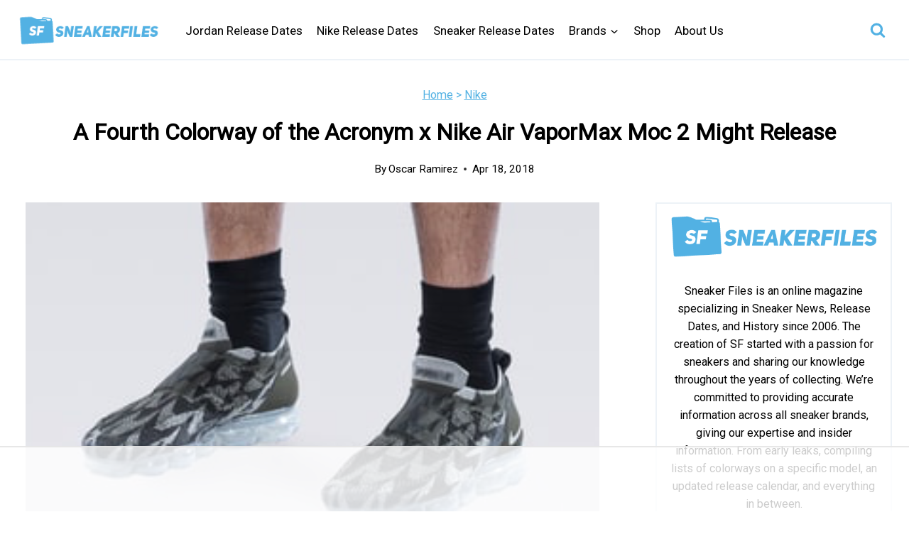

--- FILE ---
content_type: text/html
request_url: https://api.intentiq.com/profiles_engine/ProfilesEngineServlet?at=39&mi=10&dpi=936734067&pt=17&dpn=1&iiqidtype=2&iiqpcid=728591bb-143c-4690-ae8e-3ea004884e0a&iiqpciddate=1768656991697&pcid=ee5277f5-d9be-4332-95f3-6c22d3823e36&idtype=3&gdpr=0&japs=false&jaesc=0&jafc=0&jaensc=0&jsver=0.33&testGroup=A&source=pbjs&ABTestingConfigurationSource=group&abtg=A&vrref=https%3A%2F%2Fwww.sneakerfiles.com
body_size: 56
content:
{"abPercentage":97,"adt":1,"ct":2,"isOptedOut":false,"data":{"eids":[]},"dbsaved":"false","ls":true,"cttl":86400000,"abTestUuid":"g_69e804d9-7259-4c01-9c64-3f5c01ad5d46","tc":9,"sid":-681242265}

--- FILE ---
content_type: text/plain
request_url: https://rtb.openx.net/openrtbb/prebidjs
body_size: -227
content:
{"id":"82ec3763-2715-4d2d-9d15-ea9b0c00ace1","nbr":0}

--- FILE ---
content_type: text/plain
request_url: https://rtb.openx.net/openrtbb/prebidjs
body_size: -227
content:
{"id":"85ed8562-f5c6-45da-8bc5-6948267c67a4","nbr":0}

--- FILE ---
content_type: text/plain
request_url: https://rtb.openx.net/openrtbb/prebidjs
body_size: -227
content:
{"id":"ad16cfae-8158-4bfd-afba-dd103f065bd7","nbr":0}

--- FILE ---
content_type: text/plain
request_url: https://rtb.openx.net/openrtbb/prebidjs
body_size: -227
content:
{"id":"368164b8-16ec-4893-a4a0-cfb08dc8d913","nbr":0}

--- FILE ---
content_type: text/plain; charset=utf-8
request_url: https://ads.adthrive.com/http-api/cv2
body_size: 9556
content:
{"om":["00xbjwwl","012nnesp","03ory6zo","06htwlxm","0RF6rOHsv7/kzncxnKJSjw==","0av741zl","0b0m8l4f","0f298s6e2ri","0fs6e2ri","0hly8ynw","0l51bbpm","0p298ycs8g7","0p5m22mv","0pycs8g7","0r6m6t7w","0sm4lr19","1","1011_302_56233478","1011_302_56233481","1011_302_56233486","1011_302_56233491","1011_302_56233497","1011_302_56233549","1011_302_56233619","1011_302_56233638","1011_302_56241517","1011_302_56241518","1011_302_56273331","1011_302_56273333","1011_302_56273337","1011_302_56527955","1011_302_56527974","1011_302_56528061","1011_302_56590597","1011_302_56862051","1011_302_56862217","1011_302_56862339","1011_302_56862488","1011_302_56924204","1011_302_56924346","1011_302_56982182","1011_302_56982226","1011_302_56982278","1011_302_56982296","1011_302_56982298","1011_302_56982301","1011_302_56982418","1011_302_56982421","1011_302_57035103","1011_302_57035106","1011_302_57035107","1011_302_57035109","1011_302_57035134","1011_302_57035139","1011_302_57035181","1011_302_57035222","1011_302_57035223","1011_302_57035345","1028_8728253","10310289136970_462615644","10310289136970_462792722","10310289136970_462792978","10310289136970_466769473","10310289136970_491345701","10310289136970_559920874","10310289136970_567405989","10310289136970_593674671","10310289136970_628990318","10310289136970_637681448","10310289136970_674713065","10310289136970_674713956","10310289136970_686690145","10310289136970_686691894","10339421-5836009-0","10339426-5836008-0","1033_3234569","1043_409_216596","10877374","11142692","11509227","11560071","11579016","11896988","11999803","119_6200711","12010080","12010084","12010088","12123650","12142259","12151247","12219555","124843_8","124848_7","12500344","12837805","12837806","12850755","12850756","13mvd7kb","1606221","1611092","16_553781814","16x7UEIxQu8","17_23487686","17_23487692","17_24104681","17_24104687","17_24632125","17_24683312","17_24683322","17_24696313","17_24696320","17_24696328","17_24766951","17_24766961","17_24766984","17_24767217","17_24767234","17_24767241","17_24767248","17k5v2f6","1832l91i","1891/84813","1891/84814","19r1igh7","1dwefsfs","1kpjxj5u","1ktgrre1","1m7ow47i","1zp8pjcw","1zuc5d3f","201500255","201500257","202430_200_EAAYACog7t9UKc5iyzOXBU.xMcbVRrAuHeIU5IyS9qdlP9IeJGUyBMfW1N0_","202430_200_EAAYACogIm3jX30jHExW.LZiMVanc.j-uV7dHZ7rh4K3PRdSnOAyBBuRK60_","202430_200_EAAYACogfp82etiOdza92P7KkqCzDPazG1s0NmTQfyLljZ.q7ScyBDr2wK8_","202d4qe7","20421090_200_EAAYACogyy0RzHbkTBh30TNsrxZR28Ohi-3ey2rLnbQlrDDSVmQyBCEE070_","205mlbis","2132:45968072","2132:45999649","2132:46039823","2132:46039900","2132:46039902","2149:12123650","2179:587183202622605216","2179:588463996220411211","2179:588969843258627169","2179:589289985696794383","2179:589318202881681006","2249:553781814","2249:647637518","2249:650628025","2249:650650503","2249:657213025","2249:657216801","2249:691925891","2249:700847682","2249:704194990","2307:0av741zl","2307:0b0m8l4f","2307:0fs6e2ri","2307:0hly8ynw","2307:0is68vil","2307:0pycs8g7","2307:28u7c6ez","2307:2kbya8ki","2307:3o9hdib5","2307:54tt2h8n","2307:5loeumqb","2307:64x7dtvi","2307:74scwdnj","2307:7cmeqmw8","2307:9925w9vu","2307:9nex8xyd","2307:9r15vock","2307:ai51bqq6","2307:be4hm1i2","2307:bj4kmsd6","2307:c1hsjx06","2307:cbg18jr6","2307:cv2huqwc","2307:ekv63n6v","2307:enjhwz1z","2307:fjp0ceax","2307:fmmrtnw7","2307:g749lgab","2307:ge4000vb","2307:hx1ws29n","2307:jczkyd04","2307:jd035jgw","2307:lp37a2wq","2307:lz23iixx","2307:o4v8lu9d","2307:ouycdkmq","2307:rifj41it","2307:rrlikvt1","2307:s4s41bit","2307:t7jqyl3m","2307:tty470r7","2307:tzfwpx0v","2307:v2iumrdh","2307:v55v20rw","2307:w15c67ad","2307:xc88kxs9","2307:z58lye3x","2319_66419_12500344","2409_15064_70_85445175","2409_15064_70_85445183","2409_15064_70_85540796","2409_15064_70_85809046","2409_15064_70_85809050","2409_15064_70_86112923","2409_15064_70_86470664","2409_25495_176_CR52092918","2409_25495_176_CR52092920","2409_25495_176_CR52092921","2409_25495_176_CR52092923","2409_25495_176_CR52092954","2409_25495_176_CR52092957","2409_25495_176_CR52150651","2409_25495_176_CR52175340","2409_25495_176_CR52178314","2409_25495_176_CR52178315","2409_25495_176_CR52178316","2409_25495_176_CR52186411","2409_25495_176_CR52188001","2409_91366_409_216616","2409_91366_409_226352","245841736","246638579","25_0l51bbpm","25_13mvd7kb","25_4tgls8cg","25_4zai8e8t","25_53v6aquw","25_7jvs1wj8","25_87z6cimm","25_8b5u826e","25_9l06fx6u","25_cfnass1q","25_ctfvpw6w","25_dwjp56fe","25_e0z9bgr8","25_fjzzyur4","25_hueqprai","25_m2n177jy","25_op9gtamy","25_oz31jrd0","25_pz8lwofu","25_sgaw7i5o","25_sqmqxvaf","25_ti0s3bz3","25_tqejxuf9","25_utberk8n","25_v6qt489s","25_x716iscu","25_xz6af56d","25_yi6qlg3p","25_ztlksnbe","25_zwzjgvpw","2636_103472_T26263446","2662_200562_8166427","2662_200562_8168475","2662_200562_8168483","2662_200562_8168520","2662_200562_8168539","2662_200562_8172720","2662_200562_8172724","2662_200562_8172741","2662_200562_8182931","2662_200562_8182933","2711_64_11999803","2711_64_12151096","2711_64_12156461","2711_66_12151096","2711_67904_11560071","2715_9888_262592","2715_9888_549410","2715_9888_549423","2760:176_CR52178315","2760:176_CR52178316","27s3hbtl","28925636","28929686","28933536","28u7c6ez","29102835","29402249","29414696","29414711","2974:8166422","2974:8168475","2974:8168479","2974:8168537","2974:8168539","2974:8168540","2974:8168581","2974:8172719","2974:8172728","2974:8172741","2jjp1phz","2kbya8ki","2qv6c9u3","2v4qwpp9","2wgqelaj","3018/7bde77b5ea7700479e9d98db672b3e5a","3018/f3a529bfb2b2ca9ef2506b1a4827e965","306_24104726","306_24766971","306_24767249","306_24767572","31455751","31qdo7ks","32735354","3335_25247_700109379","3335_25247_700109389","33604490","33604871","33605687","33627470","33627671","34182009","34349850","34534170","348551e9-47fc-4eff-b199-ae5101daaf79","3490:CR52092923","3490:CR52178316","3490:CR52212686","3490:CR52212688","34tgtmqk","351r9ynu","3658_15025_T23028965","3658_15038_rifj41it","3658_15761_T26365763","3658_15936_31yw6nyu","3658_16850_v55v20rw","3658_211122_0hly8ynw","3658_211122_rmenh8cz","3658_216054_T26231337","3658_247562_ri85joo4","3658_519209_lz23iixx","3658_629625_wu5qr81l","3658_644013_rnvjtx7r","36_46_11999803","3702_139777_24765466","3702_139777_24765476","3702_139777_24765477","3702_139777_24765483","3702_139777_24765484","3702_139777_24765527","3702_139777_24765529","3702_139777_24765531","3702_139777_24765544","3702_139777_24765546","3702_139777_24765548","381513943572","38557820","38557841","39303316","39303318","39369099","39999952","3LMBEkP-wis","3a19xks2","3b4h1yyx","3k7yez81","3mzmxshy","3o9hdib5","3ws6ppdq","3yuxoojp","409_192547","409_192565","409_216326","409_216362","409_216364","409_216366","409_216384","409_216386","409_216387","409_216388","409_216396","409_216398","409_216402","409_216406","409_216407","409_216408","409_216416","409_216496","409_220171","409_220336","409_220338","409_220344","409_220349","409_220359","409_220364","409_220366","409_220369","409_223589","409_223594","409_223599","409_225978","409_225982","409_225983","409_225987","409_225988","409_225990","409_225992","409_226312","409_226314","409_226321","409_226322","409_226324","409_226326","409_226327","409_226332","409_226336","409_226342","409_226346","409_226347","409_226351","409_226352","409_226354","409_226361","409_226362","409_226367","409_227223","409_227224","409_227235","409_227260","409_228054","409_228055","409_228065","409_228084","409_228089","409_228110","409_228112","409_228116","409_228346","409_228348","409_228354","409_228358","409_228362","409_228367","409_228371","409_228381","409_228385","409_230721","409_230726","409_230727","409_230728","409_230737","409_230738","409_231797","42569692","43919985","43a7ptxe","44629254","44765434","45astvre","4642109_46_12123650","4642109_46_12142259","46_12123650","47700648","47839462","47869802","481703827","485027845327","48629971","48700649","48739102","48739106","48877306","49039749","49064328","49065887","4941618","4947806","4aqwokyz","4b80jog8","4dzk5e51","4fk9nxse","4qks9viz","4qxmmgd2","4tgls8cg","4yevyu88","4zai8e8t","50479792","5126500449","513182805","51372355","51432337","514819301","521_425_203499","521_425_203500","521_425_203501","521_425_203504","521_425_203505","521_425_203508","521_425_203509","521_425_203515","521_425_203516","521_425_203517","521_425_203518","521_425_203525","521_425_203526","521_425_203529","521_425_203535","521_425_203536","521_425_203542","521_425_203543","521_425_203615","521_425_203617","521_425_203630","521_425_203632","521_425_203633","521_425_203635","521_425_203644","521_425_203645","521_425_203647","521_425_203675","521_425_203677","521_425_203687","521_425_203689","521_425_203691","521_425_203695","521_425_203698","521_425_203699","521_425_203700","521_425_203702","521_425_203703","521_425_203705","521_425_203708","521_425_203712","521_425_203714","521_425_203715","521_425_203729","521_425_203730","521_425_203732","521_425_203733","521_425_203738","521_425_203742","521_425_203744","521_425_203867","521_425_203868","521_425_203871","521_425_203874","521_425_203877","521_425_203878","521_425_203879","521_425_203885","521_425_203887","521_425_203891","521_425_203892","521_425_203894","521_425_203897","521_425_203900","521_425_203901","521_425_203905","521_425_203912","521_425_203924","521_425_203926","521_425_203928","521_425_203934","521_425_203935","521_425_203938","521_425_203946","521_425_203951","521_425_203952","521_425_203956","521_425_203959","521_425_203961","521_425_203965","521_425_203970","521_425_203973","521_425_203975","521_425_203976","521_425_203977","52209207","52321815","526487395","5316_139700_0156cb47-e633-4761-a0c6-0a21f4e0cf6d","5316_139700_12e77b72-2ef9-4e00-809e-3a6649976424","5316_139700_16d52f38-95b7-429d-a887-fab1209423bb","5316_139700_24bb9d5d-487a-4688-874e-6e8caa5997a5","5316_139700_394cc695-3a27-454a-9e94-405d3f5a5e5d","5316_139700_4589264e-39c7-4b8f-ba35-5bd3dd2b4e3a","5316_139700_4d1cd346-a76c-4afb-b622-5399a9f93e76","5316_139700_5546ab88-a7c9-405b-87de-64d5abc08339","5316_139700_6029f708-b9d6-4b21-b96b-9acdcadab3e5","5316_139700_605bf0fc-ade6-429c-b255-6b0f933df765","5316_139700_63c5fb7e-c3fd-435f-bb64-7deef02c3d50","5316_139700_685f4df0-bcec-4811-8d09-c71b4dff2f32","5316_139700_6aefc6d3-264a-439b-b013-75aa5c48e883","5316_139700_6c959581-703e-4900-a4be-657acf4c3182","5316_139700_70a96d16-dcff-4424-8552-7b604766cb80","5316_139700_72add4e5-77ac-450e-a737-601ca216e99a","5316_139700_76cc1210-8fb0-4395-b272-aa369e25ed01","5316_139700_7ffcb809-64ae-49c7-8224-e96d7c029938","5316_139700_864572ab-a2c7-4abb-a030-1ec9a0d19b6c","5316_139700_87802704-bd5f-4076-a40b-71f359b6d7bf","5316_139700_8f247a38-d651-4925-9883-c24f9c9285c0","5316_139700_901e10f3-7f48-4f9c-8022-3c82e837e5ae","5316_139700_90aab27a-4370-4a9f-a14a-99d421f43bcf","5316_139700_9a3bafb0-c9ab-45f3-b86c-760a494d70d0","5316_139700_a1999e91-ac02-4758-9ed1-b5acddc66573","5316_139700_a9f4da76-1a6b-41a6-af56-a1aff4fa8399","5316_139700_ae41c18c-a00c-4440-80fa-2038ea8b78cb","5316_139700_af6bd248-efcd-483e-b6e6-148c4b7b9c8a","5316_139700_b801ca60-9d5a-4262-8563-b7f8aef0484d","5316_139700_bd0b86af-29f5-418b-9bb4-3aa99ec783bd","5316_139700_bfa332f1-8275-48ab-9ef5-92af780be670","5316_139700_cebab8a3-849f-4c71-9204-2195b7691600","5316_139700_d1a8183a-ff72-4a02-b603-603a608ad8c4","5316_139700_d1c1eb88-602b-4215-8262-8c798c294115","5316_139700_dc9214ed-70d3-4b6b-a90b-ca34142b3108","5316_139700_dcb3e802-4a6b-4f1a-9225-5aaee19caaea","5316_139700_de0a26f2-c9e8-45e5-9ac3-efb5f9064703","5316_139700_e3299175-652d-4539-b65f-7e468b378aea","5316_139700_e57da5d6-bc41-40d9-9688-87a11ae6ec85","5316_139700_e819ddf5-bee1-40e6-8ba9-a6bd57650000","5316_139700_f25505d6-4485-417c-9d44-52bb05004df5","5316_139700_f3c12291-f8d3-4d25-943d-01e8c782c5d7","5316_139700_f7be6964-9ad4-40ba-a38a-55794e229d11","5316_139700_f8bf79aa-cdd1-4a88-ba89-cc9c12ddc76b","5316_139700_ff6b1956-4107-4a11-8571-b9f334130ae3","53v6aquw","54539649","549410","549423","55092222","5510:cymho2zs","5510:quk7w53j","55116643","55167461","55178669","55221385","552726067","5532:553781814","55344524","553781220","553781221","553781814","553782314","553799","5563_66529_OADD2.1230353538491029_1ZJOCDMYLEWDZVJ","5563_66529_OADD2.1316115555006019_1AQHLLNGQBND5SG","5563_66529_OADD2.1316115555006035_1BOR557HKKGBS8T","5563_66529_OADD2.1316115555006067_1AFF9YF5EFIKTFD","5563_66529_OADD2.1324911647936587_1DY6BY7YN9IJHFZ","5563_66529_OADD2.1327110671252253_1GA0WX2XBLZBQQE","5563_66529_OADD2.7284328163393_196P936VYRAEYC7IJY","5563_66529_OAIP.0f27f9fb001812aa3d1d55c99e11cd6b","5563_66529_OAIP.1a822c5c9d55f8c9ff283b44f36f01c3","55726194","55763523","55763524","557_409_216366","557_409_216396","557_409_216406","557_409_216486","557_409_216586","557_409_216596","557_409_216606","557_409_220139","557_409_220149","557_409_220159","557_409_220168","557_409_220333","557_409_220334","557_409_220336","557_409_220338","557_409_220343","557_409_220344","557_409_220353","557_409_220354","557_409_220358","557_409_220364","557_409_220366","557_409_223589","557_409_225988","557_409_226316","557_409_228054","557_409_228055","557_409_228064","557_409_228065","557_409_228077","557_409_228087","557_409_228103","557_409_228105","557_409_228113","557_409_228115","557_409_228348","557_409_228349","557_409_228354","557_409_228356","557_409_228363","557_409_235268","557_409_235541","558_93_cv2huqwc","558_93_dwjp56fe","558_93_oz31jrd0","558_93_pz8lwofu","558_93_x716iscu","558_93_ztlksnbe","558_93_zwzjgvpw","55965333","559920874","560_74_18268027","560_74_18268035","560_74_18298318","560_74_18298320","56341213","56635908","56635955","5670:8172737","5670:8182927","567405989","56824595","5700:553782314","5726507757","579121053608376283","5826547751","587183202622605216","588837179414603875","591283456202345442","591446293430","593674671","59751535","59818357","59873208","59873222","59873223","59873224","59873230","59873231","5989_28443_701278089","5989_84349_553781814","5dd5limo","5ia3jbdy","5iujftaz","5mh8a4a2","5pmbqlpw","5xj5jpgy","600618969","60146355","60168525","60398509","605367463","60618611","60798056","609577512","60f5a06w","61085224","61085368","61102880","61210719","61526215","616794222","61823068","618576351","618653722","618876699","618980679","61900466","619089559","61916211","61916223","61916225","61916229","61932920","61932925","61932933","61932957","62187798","6226505231","6226505239","6250_66552_916993094","6250_66552_T26312052","627225143","627227759","627290883","627301267","627309156","627309159","627506494","627506662","627506665","62783174","628013471","628013474","628015148","628086965","628153173","628222860","628223277","628444256","628444259","628444349","628444433","628444439","628456310","628456379","628456403","628622163","628622166","628622172","628622178","628622241","628622244","628622247","628622250","628683371","628687043","628687157","628687460","628687463","628803013","628841673","628990952","629007394","629009180","629167998","629168001","629168010","629168565","629171196","629171202","629255550","629350437","62946736","62946743","62946748","629488423","62978285","62978299","62978305","62980383","62980385","62981075","629817930","62987257","629984747","630137823","6365_61796_729220897126","6365_61796_742174851279","6365_61796_784880263591","6365_61796_784880274628","6365_61796_787899938824","6365_61796_792723155707","63barbg1","651637446","651637459","651637461","651637462","6547_67916_fR8rdQp8geqV1ZiLKUbH","659216891404","670_9916_553781814","670_9916_628990318","670_9916_637681448","680_99480_685190540","680_99480_700109379","680_99480_700109383","680_99480_700109389","680_99480_700109391","680_99480_700109393","683692339","684137347","684493019","684885802","688070999","688078501","690_99485_1610326728","692193668","692194003","694912939","695233031","695879872","695879875","696314600","696332890","697189885","697189972","697189984","697189991","697189994","697189999","697190101","697525780","697525781","697876985","697876986","697876997","697876998","697876999","697877001","698543922","698637300","699109671","699183155","699512010","699812344","699812857","699813340","699824707","6bfbb9is","6lmy2lg0","6mrds7pc","6p9v1joo","6rbncy53","6u4glzf8","6yyccobr","700109383","700109389","700109391","700109399","701275734","701276081","701278089","702397981","702423494","702675191","702759424","702759566","702759599","702759608","702759673","702759703","702838417","703930635","704556036","705415296","705564503","706276991","708815744815","70_82133853","70_82133854","70_83443027","70_83443036","70_83443042","70_83443084","70_83443087","70_85472786","70_85472801","70_85472830","70_85472858","70_85473576","70_85540796","70_85943194","70_85943196","70_85943197","70_85954255","70_85954280","70_86735971","725271087996","7354_138543_85445183","7354_138543_85809046","736245264225","7414_121891_5636529","7414_121891_6151359","7414_121891_6151461","7414_121891_6205231","74243_74_18268054","74243_74_18268075","74243_74_18268078","749733339798","74_462792722","74scwdnj","79096172","79096182","79096186","792706219125","792706219149","792960189113","794di3me","7969_149355_19682095","7969_149355_44283562","7969_149355_T26361112","7cmeqmw8","7fc6xgyo","7o4w91vc","80072819","80072821","80072827","80072839","81103159","8152859","8152878","8152879","8153743","8154360","8154362","8154363","8154364","8154366","8168539","8172728","8172734","8172741","82133853","82133859","82286818","82286843","82286850","82ubdyhk","8341_230731_584799581434975825","8341_230731_587183202622605216","8341_230731_589289985696794383","83443809","83443827","83443846","83443854","83447236","84578111","84578117","84578122","84578143","85444719","85444760","85444934","85444959","85444966","85445129","85445183","85472778","85472783","85472854","85472858","85473592","85480675","85480678","85480685","85480691","85480707","85480723","85480726","85808977","85809006","85809022","85809046","85809052","85939019","85943196","85943199","85943314","85x2bab9","86112923","86470620","86470656","86470702","86508700","86508701","86509222","86509223","86509224","86509226","86509229","86509230","87ih4q97","8ax1f5n9","8b5u826e","8euh5txf","8fdfc014","8orkh93v","8r6lubnd","8w4klwi4","8y2y355b","9010/6d6f4081f445bfe6dd30563fe3476ab4","9057/0328842c8f1d017570ede5c97267f40d","9057/0da634e56b4dee1eb149a27fcef83898","9057/211d1f0fa71d1a58cabee51f2180e38f","90_12491645","90_12850756","91950636","91950640","91950664","91950666","91950668","91950669","91950689","91950690","91950695","91950696","91950699","9309343","93_xwhet1qh","9678296","97_8152878","98xzy0ek","9925w9vu","9d5f8vic","9g0s2gns","9krcxphu","9nex8xyd","9r15vock","9r29815vock","9rqgwgyb","9rvsrrn1","9y91aee3","9yffr0hr","Dt9tkFgPbK0","FC8Gv9lZIb0","K7aW6-W4pKA","YM34v0D1p1g","YlnVIl2d84o","a0oxacu8","a2uqytjp","a4nw4c6t","a566o9hb","abhu2o6t","ah70hdon","ai51bqq6","auyahd87","axw5pt53","b/ZHs3rLdvwDBq+46Ruzsw==","b3sqze11","b90cwbcd","be4hm1i2","bfcopl4k","bj4kmsd6","bmp4lbzm","bn278v80","bpecuyjx","byle7ryp","bzp9la1n","c1hsjx06","c25t9p0u","c2d7ypnt","c3x17g1g","c75hp4ji","cbg18jr6","cqant14y","cr-1fghe68cubwe","cr-1oplzoysu9vd","cr-1oplzoysuatj","cr-1oplzoysubwe","cr-1oplzoysubxe","cr-6ovjht2euatj","cr-6ovjht2eubwe","cr-6ovjht2eubxe","cr-72occ8olu9vd","cr-72occ8olubwe","cr-72occ8olubxe","cr-8lhzafq7ubwe","cr-97pzzgzrubqk","cr-98xywk4uu8rm","cr-9hxzbqc08jrgv2","cr-9yqe0fueu9vd","cr-Bitc7n_p9iw__vat__49i_k_6v6_h_jce2vm6d_df3rllhnq","cr-aaqt0j7wubwj","cr-aav1zg0qubwj","cr-aav22g0wubwj","cr-aawz2m4yubwj","cr-aawz2m5xubwj","cr-aawz2m7xubwj","cr-aawz3f0uubwj","cr-aawz3f1yubwj","cr-aawz3f3uubwj","cr-aawz3f3xubwj","cr-c5zb4r7iubwe","cr-ccr05f6rv7uiu","cr-ccr05f8w17tmu","cr-erbryyfpu9vd","cr-f6puwm2w27tf1","cr-f6puwm2x27tf1","cr-f6puwm2yu7tf1","cr-g7wv3h0qvft","cr-g7xv5h7qvft","cr-g7xv5i1qvft","cr-gaqt1_k4quarexzqntt","cr-ghun4f53u9vd","cr-ghun4f53uatj","cr-ghun4f53ubwe","cr-ghun4f53ubxe","cr-h6q46o706lrgv2","cr-kz4ol95lu9vd","cr-kz4ol95lubwe","cr-lg354l2uvergv2","cr-p03jl497u9vd","cr-sk1vaer4u9vd","cr-sk1vaer4ubwe","cr-w5suf4cpu9vd","cr-w5suf4cpuatj","cr-w5suf4cpubwe","cr-wvy9pnlnu9vd","cr-wvy9pnlnubwe","cr-xp501uvkubxe","cr-xu1ullzyu9vd","cr-ztkcpa6gu9vd","ctfvpw6w","cv2huqwc","cymho2zs","czt3qxxp","d4pqkecm","d8ijy7f2","daw00eve","de66hk0y","dif1fgsg","dmoplxrm","e2c76his","e8n9ryop","eb9vjo1r","eiqtrsdn","ekocpzhh","ekv63n6v","emhpbido","extremereach_creative_76559239","ey8vsnzk","f0u03q6w","f3craufm","f85ra698","f9zmsi7x","fcn2zae1","fdjuanhs","fdujxvyb","feueU8m1y4Y","fgrpby3o","fjp0ceax","fjzzyur4","fm298mrtnw7","fmbxvfw0","fmmrtnw7","g4iapksj","g5egxitt","g749lgab","g80wmwcu","g88ob0qg","gb15fest","ge4000vb","ghoftjpg","gnm8sidp","h828fwf4","hd0alwbb","hf9ak5dg","hniwwmo2","hqz7anxg","hu2988cf63l","hueqprai","hx1ws29n","hzonbdnu","i776wjt4","i90isgt0","ikl4zu8e","iwmsjand","j39smngx","j4r0agpc","j6rba5gh","j8s46eij","jczkyd04","jd035jgw","jdmljx89","jox7do5h","jr169syq","jsu57unw","kbo6pt5l","kc625orn","kecbwzbd","kk5768bd","klqiditz","kniwm2we","ksrdc5dk","kx5rgl0a","kz8629zd","l1keero7","l4k37g7y","llejctn7","lp37a2wq","ls74a5wb","lui7w03k","lxf6ue2i","lz23iixx","lz29823iixx","m00a5urx","m2n177jy","m4298xt6ckm","m4xt6ckm","mf2989hp67j","mh2a3cu2","min949in","mne39gsk","mtsc0nih","mud07se0","mvtp3dnv","mwnvongn","mwwkdj9h","mx298eigr8p","mxeigr8p","n3egwnq7","nfucnkws","nfwtficq","nn71e0z5","nrlkfmof","o4v8lu9d","oe31iwxh","ofoon6ir","op9gtamy","ot91zbhz","ouycdkmq","oveppo2h","oz31jrd0","ozdii3rw","p7176b0m","pf6t8s9t","pi2986u4hm4","piwneqqj","pmtssbfz","poc1p809","prq4f8da","pvollulp","pz8lwofu","q0eDVM5+m0CR7ZqJ2kxA+A==","q88tlep8","q9plh3qd","qb8hi5il","qffuo3l3","qhywzxbg","qqvgscdx","qsssq7ii","quk7w53j","r35763xz","r3co354x","r8cq6l7a","rh63nttv","ri85joo4","riaslz7g","rmenh8cz","rnvjtx7r","rrlikvt1","rue4ecys","runvvh7o","rxj4b6nw","s4s41bit","s5fkxzb8","s5gryn6u","sdodmuod","sgaw7i5o","sk3ffy7a","sk4ge5lf","sl8m2i0l","sqmqxvaf","sslkianq","sttgj0wj","t2dlmwva","t34l2d9w","t3n00uvs","t3qhlocr","t4zab46q","t5kb9pme","t7jqyl3m","tchmlp1j","ti0s3bz3","tnakk8xp","tqejxuf9","tsa21krj","twf10en3","ty298a88pf0","u3i8n6ef","u7686i20","u7p1kjgp","ubykfntq","uf7vbcrs","uhebin5g","umqzxzqt","urut9okb","utberk8n","v2iumrdh","v55v20rw","v6jdn8gd","v6l7vz2r","v8cahio3","vdvsc5zp","ven7pu1c","vf0dq19q","vj7hzkpp","vtri9xns","w15c67ad","w82ynfkl","wix9gxm5","wk8exctl","wt0wmo2s","wu5qr81l","wxfnrapl","x40ta9u0","x716iscu","xafmw0z6","xdaezn6y","xies7jcx","xnog6vk7","xtxa8s2d","xwhet1qh","xzwdm9b7","y141rtv6","ygmhp6c6","yi6qlg3p","yl0m4qvg","yl9likui","yq5t5meg","z0t9f1cw","z58lye3x","z8hcebyi","zaiy3lqy","zfexqyi5","zi298bvsmsx","zibvsmsx","ztlksnbe","zvfjb0vm","zw6jpag6","zwzjgvpw","7979132","7979135"],"pmp":[],"adomains":["1md.org","a4g.com","about.bugmd.com","acelauncher.com","adameve.com","adelion.com","adp3.net","advenuedsp.com","aibidauction.com","aibidsrv.com","akusoli.com","allofmpls.org","arkeero.net","ato.mx","avazutracking.net","avid-ad-server.com","avid-adserver.com","avidadserver.com","aztracking.net","bc-sys.com","bcc-ads.com","bidderrtb.com","bidscube.com","bizzclick.com","bkserving.com","bksn.se","brightmountainads.com","bucksense.io","bugmd.com","ca.iqos.com","capitaloneshopping.com","cdn.dsptr.com","clarifion.com","clean.peebuster.com","cotosen.com","cs.money","cwkuki.com","dallasnews.com","dcntr-ads.com","decenterads.com","derila-ergo.com","dhgate.com","dhs.gov","digitaladsystems.com","displate.com","doyour.bid","dspbox.io","envisionx.co","ezmob.com","fla-keys.com","fmlabsonline.com","g123.jp","g2trk.com","gadgetslaboratory.com","gadmobe.com","getbugmd.com","goodtoknowthis.com","gov.il","grosvenorcasinos.com","guard.io","hero-wars.com","holts.com","howto5.io","http://bookstofilm.com/","http://countingmypennies.com/","http://fabpop.net/","http://folkaly.com/","http://gameswaka.com/","http://gowdr.com/","http://gratefulfinance.com/","http://outliermodel.com/","http://profitor.com/","http://tenfactorialrocks.com/","http://vovviral.com/","https://instantbuzz.net/","https://www.royalcaribbean.com/","ice.gov","imprdom.com","justanswer.com","liverrenew.com","longhornsnuff.com","lovehoney.com","lowerjointpain.com","lymphsystemsupport.com","meccabingo.com","media-servers.net","medimops.de","miniretornaveis.com","mobuppsrtb.com","motionspots.com","mygrizzly.com","myiq.com","myrocky.ca","national-lottery.co.uk","nbliver360.com","ndc.ajillionmax.com","nibblr-ai.com","niutux.com","nordicspirit.co.uk","notify.nuviad.com","notify.oxonux.com","own-imp.vrtzads.com","paperela.com","paradisestays.site","parasiterelief.com","peta.org","pfm.ninja","photoshelter.com","pixel.metanetwork.mobi","pixel.valo.ai","plannedparenthood.org","plf1.net","plt7.com","pltfrm.click","printwithwave.co","privacymodeweb.com","rangeusa.com","readywind.com","reklambids.com","ri.psdwc.com","royalcaribbean.com","royalcaribbean.com.au","rtb-adeclipse.io","rtb-direct.com","rtb.adx1.com","rtb.kds.media","rtb.reklambid.com","rtb.reklamdsp.com","rtb.rklmstr.com","rtbadtrading.com","rtbsbengine.com","rtbtradein.com","saba.com.mx","safevirus.info","securevid.co","seedtag.com","servedby.revive-adserver.net","shift.com","simple.life","smrt-view.com","swissklip.com","taboola.com","tel-aviv.gov.il","temu.com","theoceanac.com","track-bid.com","trackingintegral.com","trading-rtbg.com","trkbid.com","truthfinder.com","unoadsrv.com","usconcealedcarry.com","uuidksinc.net","vabilitytech.com","vashoot.com","vegogarden.com","viewtemplates.com","votervoice.net","vuse.com","waardex.com","wapstart.ru","wayvia.com","wdc.go2trk.com","weareplannedparenthood.org","webtradingspot.com","www.royalcaribbean.com","xapads.com","xiaflex.com","yourchamilia.com"]}

--- FILE ---
content_type: text/plain
request_url: https://rtb.openx.net/openrtbb/prebidjs
body_size: -227
content:
{"id":"1d23d8f4-f406-45c2-9ff3-fd2855260b79","nbr":0}

--- FILE ---
content_type: text/plain
request_url: https://rtb.openx.net/openrtbb/prebidjs
body_size: -227
content:
{"id":"748f28fc-65e3-41b9-b123-9d9570f42f0c","nbr":0}

--- FILE ---
content_type: text/plain
request_url: https://rtb.openx.net/openrtbb/prebidjs
body_size: -84
content:
{"id":"5d295087-ce24-4694-b188-daac990caf83","nbr":0}

--- FILE ---
content_type: text/plain
request_url: https://rtb.openx.net/openrtbb/prebidjs
body_size: -227
content:
{"id":"82b51fc3-83a4-4cf1-adf6-33dfb829b554","nbr":0}

--- FILE ---
content_type: text/plain
request_url: https://rtb.openx.net/openrtbb/prebidjs
body_size: -227
content:
{"id":"9123c0ce-915b-4911-a5ad-4a0a7c43f501","nbr":0}

--- FILE ---
content_type: text/plain
request_url: https://rtb.openx.net/openrtbb/prebidjs
body_size: -227
content:
{"id":"c719e6d4-49eb-4bfc-88e6-f770f942d5fd","nbr":0}

--- FILE ---
content_type: text/javascript
request_url: https://www.sneakerfiles.com/wp-content/plugins/convertplug/modules/modal/assets/js/modal.min.js
body_size: 6310
content:
function cp_column_equilize(){setTimeout(function(){jQuery(".cp-columns-equalized").each(function(){if(jQuery(this).closest(".cp-overlay").hasClass("cp-open")||jQuery(this).closest(".global_modal_container").hasClass("cp-modal-inline")){var t=jQuery(window).width();const i=Array();jQuery(this).children(".cp-column-equalized-center").each(function(){var e=jQuery(this).outerHeight();jQuery(this).addClass("cp-center"),i.push(e)});let e=0;0<jQuery(this).find(".cp-image-container").length&&jQuery(this).find(".cp-highlight").each(function(){e++});var s=parseInt(jQuery(this).css("padding-top"))+parseInt(jQuery(this).css("padding-top")),s=Math.max.apply(Math,i)+s;s-=e,768<t?jQuery(this).css("height",s):jQuery(this).css("height","auto")}})},100)}function CPResponsiveTypoInit(){jQuery(".cp_responsive").each(function(e,t){const s=jQuery(t);let i="";var o;s.hasClass("cp_line_height")||(o=s.css("font-size"),i=s.attr("data-font-size"),i||s.attr("data-font-size-init",o)),s.hasClass("cp_font")||(o=s.css("line-height"),i=s.attr("data-line-height"),i||s.attr("data-line-height-init",o))})}function CPModelHeight(){setTimeout(function(){jQuery(".cp-overlay").parents("body").hasClass("admin_page_cp_customizer")?jQuery(".cp-modal-popup-container").each(function(e,t){const s=jQuery(t),i=s.find(".cp-modal"),o=s.find(".cp-overlay"),a=s.find(".cp-overlay").outerHeight(),c=s.find(".cp-modal-body").outerHeight();jQuery(this).find(".cp-overlay").hasClass("cp-open")&&(jQuery(this).hasClass("cp-inline-modal-container")||(a<c?(i.addClass("cp-modal-exceed"),o.each(function(e,t){jQuery(t).hasClass("cp-open")&&jQuery("html").addClass("cp-exceed-vieport"),jQuery("html").removeClass("cp-window-viewport")})):(i.removeClass("cp-modal-exceed"),jQuery("html").removeClass("cp-exceed-vieport"),i.css("height","")))),set_affiliate_link()}):jQuery(".cp-overlay").each(function(e,t){const s=jQuery(t),i=s.find(".cp-modal"),o=s,a=s.outerHeight(),c=s.find(".cp-modal-body").outerHeight();s.hasClass("cp-open")&&(s.hasClass("cp-inline-modal-container")||(a<c||650<=c?(i.addClass("cp-modal-exceed"),o.each(function(e,t){jQuery(t).hasClass("cp-open")&&jQuery("html").addClass("cp-exceed-viewport"),jQuery("html").removeClass("cp-window-viewport")})):(i.removeClass("cp-modal-exceed"),jQuery("html").removeClass("cp-exceed-vieport"),i.css("height","")))),set_affiliate_link()})},1200)}function set_affiliate_link(c){jQuery(".cp-overlay").each(function(){const e=jQuery(this).find(".cp-modal").hasClass("cp-modal-window-size"),t=jQuery(window).width(),s=jQuery(this).find(".cp-animate-container"),i=jQuery(this),o=jQuery(this).find(".cp-affilate-link");let a=jQuery(this).data("affiliate_setting");jQuery(this).hasClass("ps-container")&&(a=c),"1"===String(a)&&(e?t<=768?(o.addClass("cp-afl-for-smallscreen"),o.appendTo(s)):(o.removeClass("cp-afl-for-smallscreen"),o.appendTo(i),o.css("top","")):t<=768?(o.appendTo(s),o.addClass("cp-afl-for-smallscreen")):(o.removeClass("cp-afl-for-smallscreen"),o.appendTo(i)))})}function cp_color_for_list_tag(){jQuery(".cp-overlay").each(function(){const r=jQuery(this);jQuery(this).find("li").each(function(){if(0===jQuery(this).parents(".cp_social_networks").length&&0===jQuery(this).parents(".custom-html-form").length){var o=jQuery(r).find(".cp-modal-body").attr("class").split(" ")[1];let e=jQuery(this).parents(".cp_responsiv").attr("class");e=(null!==e&&void 0!==e?jQuery(this).parents(".cp_responsive"):jQuery(this).parents("div")).attr("class").split(" ")[0];let t=jQuery(this).find("span").css("color"),s=jQuery(this).parent(),i="";var a=jQuery(this).index()+1,c=jQuery(this).find(".cp_font").css("font-size");s=s[0].nodeName.toLowerCase(),"ul"===s?(i=jQuery(this).closest("ul").css("list-style-type"),"none"===i&&jQuery(this).closest("ul").css("list-style-type","disc")):(i=jQuery(this).closest("ol").css("list-style-type"),"none"===i&&jQuery(this).closest("ol").css("list-style-type","decimal")),jQuery(this).find("span").each(function(){var e=jQuery(this).css("color");0<e.length&&(t=e)});var n;jQuery(".cp-li-color-css-"+a).remove(),jQuery(".cp-li-font-css-"+a).remove(),c&&(n="font-size:"+c,jQuery("head").append('<style class="cp-li-font-css'+a+'">.'+o+" ."+e+" li:nth-child("+a+"){ "+n+"}</style>")),t&&jQuery("head").append('<style class="cp-li-color-css'+a+'">.'+o+" ."+e+" li:nth-child("+a+"){ color: "+t+";}</style>")}})})}function cp_modal_common(){cp_column_equilize(),cp_row_equilize(),addPaddingtoYoutubeFrame()}function cp_form_sep_setting(){jQuery(".cp-overlay").each(function(){if(jQuery(this).find(".cp-modal-body").hasClass("cp-jugaad")){var t=jQuery(this).find(".cp-form-separator").data("form-sep-pos"),s=jQuery(this).find(".cp-form-separator").data("form-sep-part"),i=jQuery(this).find(".cp-form-separator").data("form-sep");"horizontal"===t?"part-of-content"===s?jQuery(this).find(".cp-form-separator").appendTo(jQuery(this).find(".cp-modal-body > .cp-row .cp-content-section")):jQuery(this).find(".cp-form-separator").appendTo(jQuery(this).find(".cp-modal-body > .cp-row .cp-form-section")):jQuery(this).find(".cp-form-separator").appendTo(jQuery(this).find(".cp-modal-body > .cp-row"));let e="";e=("part-of-content"===s?jQuery(this).find(".cp-content-section-overlay"):jQuery(this).find(".cp-form-section-overlay")).css("background-color");t=cp_get_viewbox_svg(i),s=cp_get_svg(i,e,t,s);jQuery(this).find(".cp-form-separator").html(s)}}),jQuery(".cp-inline-modal-container").each(function(){if(jQuery(this).find(".cp-modal-body").hasClass("cp-jugaad")){var t=jQuery(this).find(".cp-form-separator").data("form-sep-pos"),s=jQuery(this).find(".cp-form-separator").data("form-sep-part"),i=jQuery(this).find(".cp-form-separator").data("form-sep");"horizontal"===t?"part-of-content"===s?jQuery(this).find(".cp-form-separator").appendTo(jQuery(this).find(".cp-modal-body > .cp-row .cp-content-section")):jQuery(this).find(".cp-form-separator").appendTo(jQuery(this).find(".cp-modal-body > .cp-row .cp-form-section")):jQuery(this).find(".cp-form-separator").appendTo(jQuery(this).find(".cp-modal-body > .cp-row"));let e="";e=("part-of-content"===s?jQuery(this).find(".cp-content-section-overlay"):jQuery(this).find(".cp-form-section-overlay")).css("background-color");t=cp_get_viewbox_svg(i),s=cp_get_svg(i,e,t,s);jQuery(this).find(".cp-form-separator").html(s)}})}function cp_get_svg(e,t,s,i){let o="",a="",c="";a="waves"===String(e)?'preserveAspectRatio="none"':"",c=0===Number(i)?" right":" left",o+='<svg class="'+e+c+'" '+a+' fill="'+t+'" xmlns="http://www.w3.org/2000/svg" xmlns:xlink="http://www.w3.org/1999/xlink" version="1.1" id="Layer_1" x="0px" y="0px" width="100%" height="30" preserveAspectRatio="none" viewBox="'+s+'" enable-background="new 0 0 98.5 1097.757" xml:space="preserve">';let n="",r="";switch(e){case"waves":n='<path d="M0.199945 0c3.93701e-006,0.0552205 0.0447795,0.1 0.100004,0.1l-0.200008 0c-0.0541102,0 -0.0981929,-0.0430079 -0.0999409,-0.0967008l0 0.0967008 0.0999409 0c0.0552244,0 0.1,-0.0447795 0.100004,-0.1zm0.200004 0c7.87402e-006,0.0552205 0.0447874,0.1 0.1,0.1l-0.2 0c0.0552126,0 0.0999921,-0.0447795 0.1,-0.1zm0.200004 0c3.93701e-006,0.0552205 0.0447795,0.1 0.100004,0.1l-0.200008 0c0.0552244,0 0.1,-0.0447795 0.100004,-0.1zm0.200004 0c7.87402e-006,0.0552205 0.0447874,0.1 0.1,0.1l-0.2 0c0.0552126,0 0.0999921,-0.0447795 0.1,-0.1zm0.200004 0c3.93701e-006,0.0552205 0.0447795,0.1 0.100004,0.1l-0.200008 0c0.0552244,0 0.1,-0.0447795 0.100004,-0.1zm0.200004 0c7.87402e-006,0.0552205 0.0447874,0.1 0.1,0.1l-0.2 0c0.0552126,0 0.0999921,-0.0447795 0.1,-0.1zm0.200004 0c3.93701e-006,0.0552205 0.0447795,0.1 0.100004,0.1l-0.200008 0c0.0552244,0 0.1,-0.0447795 0.100004,-0.1zm0.200004 0c7.87402e-006,0.0552205 0.0447874,0.1 0.1,0.1l-0.2 0c0.0552126,0 0.0999921,-0.0447795 0.1,-0.1zm0.200004 0c3.93701e-006,0.0552205 0.0447795,0.1 0.100004,0.1l-0.200008 0c0.0552244,0 0.1,-0.0447795 0.100004,-0.1zm0.200004 0c7.87402e-006,0.0552205 0.0447874,0.1 0.1,0.1l-0.2 0c0.0552126,0 0.0999921,-0.0447795 0.1,-0.1zm2.00004 0c7.87402e-006,0.0552205 0.0447874,0.1 0.1,0.1l-0.2 0c0.0552126,0 0.0999921,-0.0447795 0.1,-0.1zm-0.1 0.1l-0.200008 0c-0.0552126,0 -0.0999921,-0.0447795 -0.1,-0.1 -7.87402e-006,0.0552205 -0.0447874,0.1 -0.1,0.1l0.2 0c0.0552244,0 0.1,-0.0447795 0.100004,-0.1 3.93701e-006,0.0552205 0.0447795,0.1 0.100004,0.1zm-0.400008 0l-0.200008 0c-0.0552126,0 -0.0999921,-0.0447795 -0.1,-0.1 -7.87402e-006,0.0552205 -0.0447874,0.1 -0.1,0.1l0.2 0c0.0552244,0 0.1,-0.0447795 0.100004,-0.1 3.93701e-006,0.0552205 0.0447795,0.1 0.100004,0.1zm-0.400008 0l-0.200008 0c-0.0552126,0 -0.0999921,-0.0447795 -0.1,-0.1 -7.87402e-006,0.0552205 -0.0447874,0.1 -0.1,0.1l0.2 0c0.0552244,0 0.1,-0.0447795 0.100004,-0.1 3.93701e-006,0.0552205 0.0447795,0.1 0.100004,0.1zm-0.400008 0l-0.200008 0c-0.0552126,0 -0.0999921,-0.0447795 -0.1,-0.1 -7.87402e-006,0.0552205 -0.0447874,0.1 -0.1,0.1l0.2 0c0.0552244,0 0.1,-0.0447795 0.100004,-0.1 3.93701e-006,0.0552205 0.0447795,0.1 0.100004,0.1zm-0.400008 0l-0.200008 0c0.0552244,0 0.1,-0.0447795 0.100004,-0.1 3.93701e-006,0.0552205 0.0447795,0.1 0.100004,0.1zm1.90004 -0.1c3.93701e-006,0.0552205 0.0447795,0.1 0.100004,0.1l-0.200008 0c0.0552244,0 0.1,-0.0447795 0.100004,-0.1zm0.200004 0c7.87402e-006,0.0552205 0.0447874,0.1 0.1,0.1l-0.2 0c0.0552126,0 0.0999921,-0.0447795 0.1,-0.1zm0.200004 0c3.93701e-006,0.0552205 0.0447795,0.1 0.100004,0.1l-0.200008 0c0.0552244,0 0.1,-0.0447795 0.100004,-0.1zm0.200004 0c7.87402e-006,0.0552205 0.0447874,0.1 0.1,0.1l-0.2 0c0.0552126,0 0.0999921,-0.0447795 0.1,-0.1zm0.200004 0c3.93701e-006,0.0552205 0.0447795,0.1 0.100004,0.1l-0.200008 0c0.0552244,0 0.1,-0.0447795 0.100004,-0.1zm0.200004 0c7.87402e-006,0.0552205 0.0447874,0.1 0.1,0.1l-0.2 0c0.0552126,0 0.0999921,-0.0447795 0.1,-0.1zm0.200004 0c3.93701e-006,0.0552205 0.0447795,0.1 0.100004,0.1l-0.200008 0c0.0552244,0 0.1,-0.0447795 0.100004,-0.1zm0.200004 0c7.87402e-006,0.0552205 0.0447874,0.1 0.1,0.1l-0.2 0c0.0552126,0 0.0999921,-0.0447795 0.1,-0.1zm0.200004 0c3.93701e-006,0.0552205 0.0447795,0.1 0.100004,0.1l-0.200008 0c0.0552244,0 0.1,-0.0447795 0.100004,-0.1zm0.199945 0.00329921l0 0.0967008 -0.0999409 0c0.0541102,0 0.0981929,-0.0430079 0.0999409,-0.0967008z"></path>',o+=n;break;case"triangle":n='<path class="fil0" d="M-0 0.333331l4.66666 0 0 -3.93701e-006 -2.33333 0 -2.33333 0 0 3.93701e-006zm0 -0.333331l4.66666 0 0 0.166661 -4.66666 0 0 -0.166661zm4.66666 0.332618l0 -0.165953 -4.66666 0 0 0.165953 1.16162 -0.0826181 1.17171 -0.0833228 1.17171 0.0833228 1.16162 0.0826181z"></path>',o+=n;break;case"big_triangle_right":case"big_triangle_left":r='<polygon xmlns="http://www.w3.org/2000/svg" points="1600,-148 0,-148 428.067,-83.114 "/>',o+=r;break;case"clouds":o+='<path d="M369.112,0L369.112,0H0v63.065l0.032,0.559c21.29,9.47,44.537-15.028,44.537-15.028c61.847,30.504,89.625-27.994,89.625-27.994c18.674,10.285,46.32-0.138,46.32-0.138c52.377,76.808,103.636-5.729,103.636-5.729C336.792,42.609,369.104,0.009,369.112,0c22.006,15.26,55.156,1.585,55.156,1.585c19.499,33.14,52.647,32.087,52.647,32.087c42.064,2.626,60.171-11.971,60.171-11.971c37.22,28.195,71.603-12.78,71.603-12.78c19.771,29.328,55.433,2.259,55.433,2.259c28.254,73.546,83.571,19.989,83.571,19.989c20.144,40.313,79.514,47.483,99.412-9.316c11.586,28.465,39.627,23.784,52.524,20.7c29.937,64.271,88.996,43.13,110.192-25.715c17.479,34.709,54.434,16.065,59.901,0.525c21.138,56.183,74.132,32.033,79.915,30.876c3.375,11.047,21.676,45.967,57.934,41.716c36.262-4.245,43.799-39.459,47.08-58.545c33.985,10.523,54.651-15.098,54.651-15.098c59.06,69.967,101.394-1.052,101.394-1.052c31.481,16.827,55.432,1.582,55.432,1.582c16.566,31.292,41.514,38.394,41.514,38.394c36.49,8.943,62.033-28.718,62.033-28.718c11.555,7.383,30.326,7.909,30.326,7.909V0H369.112z"/>';break;case"curve_center":n='<path class="fil1" d="M4.66666 0l0 7.87402e-006 -3.93701e-006 0c0,0.0920315 -1.04489,0.166665 -2.33333,0.166665 -1.28844,0 -2.33333,-0.0746339 -2.33333,-0.166665l-3.93701e-006 0 0 -7.87402e-006 4.66666 0z"></path>',o+=n;break;case"tilt":r='<polygon points="0,172 0,262 1600,172 "></polygon>',o+=r;break;case"circle_bottom":n='<path d="M0.200004 0c-3.93701e-006,0.0552205 -0.0447795,0.1 -0.100004,0.1 -0.0552126,0 -0.0999921,-0.0447795 -0.1,-0.1l0.200004 0z"></path>',o+=n;break;case"round_split":n='<g xmlns="http://www.w3.org/2000/svg"><g><defs><rect id="SVGID_1_" y="-1" width="1600" height="90"/></defs><clipPath id="SVGID_2_"><use xmlns:xlink="http://www.w3.org/1999/xlink" xlink:href="#SVGID_1_" overflow="visible"/></clipPath><g clip-path="url(#SVGID_2_)"><g><path d="M1605,89c33,0,60-27,60-60V-7c0-33-27-60-60-60H860c-33,0-60,27-60,60v36c0,33,27,60,60,60H1605z"/></g></g></g><g><defs><rect id="SVGID_3_" y="-1" width="1600" height="90"/></defs><clipPath id="SVGID_4_"><use xmlns:xlink="http://www.w3.org/1999/xlink" xlink:href="#SVGID_3_" overflow="visible"/></clipPath><g clip-path="url(#SVGID_4_)"><g><path d="M740,89c33,0,60-27,60-60V-7c0-33-27-60-60-60H-5c-33,0-60,27-60,60v36c0,33,27,60,60,60H740z"/></g></g></g></g>',o+=n}return o+="</svg>",o}function cp_get_viewbox_svg(e){let t="";switch(e){case"triangle":t="0 0 4.66666 0.333331";break;case"big_triangle_left":case"big_triangle_right":t="0 -148 1600 90";break;case"waves":t="0 0 6 0.1";break;case"clouds":t="0 0 1600 90";break;case"curve_center":t="0 0 4.66666 0.333331";break;case"tilt":t="0 172 1600 90";break;case"circle_bottom":t="0 0 0.2 0.1";break;case"round_split":t="0 0 1600 90"}return t}function cp_form_sep_top(){setTimeout(function(){jQuery(".cp-overlay, .cp-inline-modal-container").each(function(){if(jQuery(this).find(".cp-modal-body").hasClass("cp-jugaad")){const s=jQuery(this).find(".cp-form-separator");var e=jQuery(this).find(".cp-content-section").outerHeight()-5+"px",t=jQuery(this).find(".cp-form-section").outerHeight()-5+"px";s.hasClass("cp-fs-horizontal")&&(s.hasClass("part-of-content")?s.hasClass("upward")?s.css("bottom",e):s.css("top",e):s.hasClass("upward")?s.css("bottom",t):s.css("top",t))}})},500)}function cp_set_width_svg(){setTimeout(function(){jQuery(".cp-overlay, .cp-inline-modal-container").each(function(){if(jQuery(this).find(".cp-modal-body").hasClass("cp-jugaad")){const t=jQuery(this).find(".cp-form-separator"),s=jQuery(window).width();if(0<t.length){const i=jQuery(this).find(".cp-content-section"),o=jQuery(this).find(".cp-form-section");var e=t.find("svg").outerHeight()+10+"px";t.hasClass("form_bottom")||t.hasClass("img_left_form_bottom")||t.hasClass("img_right_form_bottom")||t.hasClass("form_bottom_img_top")?t.hasClass("part-of-content")?(o.css("padding",e+" 15px 15px 15px"),i.css("padding","15px")):(i.css("padding","15px 15px "+e+" 15px"),o.css("padding","15px")):t.hasClass("form_left")||t.hasClass("form_left_img_botttom")||t.hasClass("form_left_img_top")?768<=s?t.hasClass("part-of-content")?(o.css("padding","15px "+e+" 15px 15px"),i.css("padding","15px")):(i.css("padding","15px 15px 15px "+e),o.css("padding","15px")):t.hasClass("part-of-content")?(o.css("padding","15px 15px "+e+" 15px"),i.css("padding","15px")):(i.css("padding",e+" 15px 15px 15px"),o.css("padding","15px")):768<=s?t.hasClass("part-of-content")?(o.css("padding","15px 15px 15px "+e),i.css("padding","15px")):(i.css("padding","15px "+e+" 15px 15px"),o.css("padding","15px")):t.hasClass("part-of-content")?(o.css("padding",e+" 15px 15px 15px"),i.css("padding","15px")):(i.css("padding","15px 15px "+e+" 15px"),o.css("padding","15px"))}e=jQuery(this).find(".cp-modal-body > .cp-row").outerHeight()+5+"px";(t.hasClass("triangle")||t.hasClass("round_split")||t.hasClass("tilt"))&&(t.hasClass("form_bottom")||t.hasClass("img_left_form_bottom")||t.hasClass("img_right_form_bottom")||t.hasClass("form_bottom_img_top")||!(768<=s)||t.hasClass("tilt")?t.find("svg").attr("width","100%"):t.find("svg").attr("width",e))}})},200)}function form_sep_position(){jQuery(".cp-overlay , .cp-inline-modal-container").each(function(){if(jQuery(this).find(".cp-modal-body").hasClass("cp-jugaad")){const t=jQuery(this).find(".cp-form-separator");var e=jQuery(window).width();t.hasClass("form_bottom")||jQuery(".cp-form-separator").hasClass("form_bottom_img_top")||(e<768?t.hasClass("part-of-form")?(t.removeClass("cp-fs-vertical cp-fs-vertical-form").addClass("cp-fs-horizontal cp-fs-horizontal-form"),jQuery(this).find(".cp-form-separator").appendTo(jQuery(this).find(".cp-form-section"))):(jQuery(this).find(".cp-form-separator").appendTo(jQuery(this).find(".cp-content-section")),t.removeClass("cp-fs-vertical cp-fs-vertical-content").addClass("cp-fs-horizontal cp-fs-horizontal-content")):t.hasClass("img_left_form_bottom")||t.hasClass("img_right_form_bottom")||(jQuery(this).find(".cp-form-separator").appendTo(jQuery(this).find(".cp-modal-body > .cp-row")),jQuery(this).find(".cp-form-separator").hasClass("part-of-form")?jQuery(this).find(".cp-form-separator").removeClass("cp-fs-horizontal cp-fs-horizontal-form cp-fs-vertical-content").addClass("cp-fs-vertical cp-fs-vertical-form"):jQuery(this).find(".cp-form-separator").removeClass("cp-fs-horizontal cp-fs-horizontal-content").addClass("cp-fs-vertical cp-fs-vertical-content"),jQuery(this).find(".cp-form-separator").css({bottom:"",top:""})))}})}function addPaddingtoYoutubeFrame(){var e,t;jQuery(".cp-youtube-container").length&&(jQuery(".cp-modal").hasClass("cp-modal-window-size")?(e=jQuery(".cp-form-container").outerHeight(),t=jQuery(".cp-form-container").css("display"),"none"!==String(t)?jQuery(".cp-youtube-frame").css("padding-bottom",e+"px"):jQuery(".cp-youtube-frame").css("padding-bottom","")):jQuery(".cp-youtube-frame").css("padding-bottom",""))}function cp_row_equilize(){setTimeout(function(){jQuery(".cp-row-equalized-center").each(function(){var e=jQuery(this).closest(".cp-row-equalized-center").outerHeight();jQuery(this).closest(".cp-modal-body").css("min-height").replace("px","")<e?jQuery(this).parent(".cp-row-center").addClass("cp-big-content"):jQuery(this).parent(".cp-row-center").removeClass("cp-big-content")})},200)}function cp_social_responsive(){const s=jQuery(window).width();jQuery(".cp-modal").find(".cp_social_networks").each(function(){var e=jQuery(this).data("column-no");let t="";s<768?(jQuery(this).removeClass("cp_social_networks"),jQuery(this).removeClass(e),t=jQuery(this).attr("class"),jQuery(this).attr("class","cp_social_networks cp_social_autowidth  "+t)):(jQuery(this).removeClass("cp_social_networks"),jQuery(this).removeClass("cp_social_autowidth"),jQuery(this).removeClass(e),t=jQuery(this).attr("class"),jQuery(this).attr("class","cp_social_networks  "+e+" "+t))})}!function(){var o;function e(){jQuery(".cp_responsive").each(function(e,t){const s=jQuery(window).width(),i=jQuery(t),o=i.attr("data-font-size"),a=i.attr("data-font-size-init"),c=i.attr("data-line-height"),n=i.attr("data-line-height-init");let r="",l=i.css("font-size");var p;o?l=o:a&&(l=a),c?r=c:n&&(r=n),s<=800?(i.hasClass("cp-submit")?i.css({"line-height":"1.15em"}):i.css({display:"block","line-height":"1.15em"}),p=i,t=l,"function"==typeof p.fitText&&(p.hasClass("cp-description")||p.hasClass("cp-short-description")||p.hasClass("cp-info-container")?p.fitText(1.7,{minFontSize:"12px",maxFontSize:t}):p.fitText(1.2,{minFontSize:"16px",maxFontSize:t}))):(i.css({display:"","line-height":r}),"function"==typeof i.fitText&&i.fitText(1.2,{minFontSize:l,maxFontSize:l}))})}function t(){jQuery(".cp-overlay ,.cp-modal-inline ").each(function(){var e=jQuery(window).innerWidth(),t=jQuery(this).data("hide-img-on-mobile");t&&(e<=t?jQuery(this).find(".cp-image-container").addClass("cp-hide-image"):jQuery(this).find(".cp-image-container").removeClass("cp-hide-image"))})}function s(){jQuery(".cp-overlay").each(function(){var e;jQuery(this).find(".cp-modal-body").hasClass("cp-optin-to-win")&&(jQuery(window).innerWidth()<=(e=jQuery(this).data("hide-img-on-mobile"))?768<=e&&jQuery(this).find(".cp-text-container").removeClass("col-lg-7 col-md-7 col-sm-7").addClass("col-lg-12 col-md-12 col-sm-12  cp-bigtext-container"):jQuery(this).find(".cp-text-container").removeClass("col-lg-12 col-md-12 col-sm-12  cp-bigtext-container").addClass("col-lg-7 col-md-7 col-sm-7 "))})}function i(){jQuery(".cp-overlay").each(function(){var e;jQuery(this).find(".cp-modal-body").hasClass("cp-direct-download")&&(jQuery(window).width()<=(e=jQuery(this).data("hide-img-on-mobile"))?768<=e&&jQuery(this).find(".cp-text-container").removeClass("col-lg-7 col-md-7 col-sm-7").addClass("col-lg-12 col-md-12 col-sm-12  cp-bigtext-container"):jQuery(this).find(".cp-text-container").removeClass("col-lg-12 col-md-12 col-sm-12  cp-bigtext-container").addClass("col-lg-7 col-md-7 col-sm-7 "))})}function a(){jQuery(".cp-overlay").each(function(){var e;jQuery(this).find(".cp-modal-body").hasClass("cp-free-ebook")&&(jQuery(window).outerWidth()<=(e=jQuery(this).data("hide-img-on-mobile"))?768<=e&&jQuery(this).find(".cp-text-container").removeClass("col-lg-7 col-md-7 col-sm-7").addClass("col-lg-12 col-md-12 col-sm-12  cp-bigtext-container"):jQuery(this).find(".cp-text-container").removeClass("col-lg-12 col-md-12 col-sm-12  cp-bigtext-container").addClass("col-lg-7 col-md-7 col-sm-7 "))})}(o=jQuery).fn.fitText=function(e,t){const s=e||1,i=o.extend({minFontSize:Number.NEGATIVE_INFINITY,maxFontSize:Number.POSITIVE_INFINITY},t);return this.each(function(){const e=o(this);function t(){e.css("font-size",Math.max(Math.min(e.width()/(10*s),parseFloat(i.maxFontSize)),parseFloat(i.minFontSize)))}t(),o(window).on("resize.fittext orientationchange.fittext",t)})},jQuery(document).ready(function(){setTimeout(function(){CPResponsiveTypoInit(),cp_color_for_list_tag()},500),cp_column_equilize(),t(),s(),i(),a(),cp_form_sep_setting(),form_sep_position(),cp_set_width_svg(),cp_social_responsive()}),jQuery(window).on("resize",function(){CPModelHeight(),e(),jQuery(".cp-onload").each(function(){var e=jQuery(this).data("class-id");const t=jQuery("."+e);t.hasClass("cp-window-size")&&t.windowSize()}),t(),s(),i(),a(),setTimeout(function(){cp_row_equilize()},300),cp_column_equilize(),cp_form_sep_top(),form_sep_position(),set_affiliate_link(),cp_set_width_svg(),cp_social_responsive()}),jQuery(window).on("load",function(){set_affiliate_link()}),jQuery.fn.windowSize=function(){const e=this.find(".cp-content-container"),t=this.find(".cp-modal"),s=this.find(".cp-modal-content"),i=this.find(".cp-modal-body");t.removeAttr("style"),s.removeAttr("style"),e.removeAttr("style"),i.removeAttr("style");var o=jQuery(window).width()+30,a=jQuery(window).height();jQuery(this).find("iframe").css("width",o),e.css({"max-width":o+"px",width:"100%",height:a+"px",padding:"0",margin:"0 auto"}),s.css({"max-width":o+"px",width:"100%"}),t.css({"max-width":o+"px",width:"100%",left:"0",right:"0"}),i.css({"max-width":o+"px",width:"100%",height:a+"px"})}}(jQuery),jQuery(document).on("smile_data_continue_received",function(){addPaddingtoYoutubeFrame()}),jQuery(document).on("smile_data_received",function(e,t){cp_modal_common(t)}),jQuery(document).on("after_cp_column_equilize",function(){jQuery(".cp-overlay, .cp-inline-modal-container").each(function(){var e;jQuery(this).find(".cp-modal-body").hasClass("cp-jugaad")&&jQuery(this).find(".cp-modal-body .cp-form-separator").length&&(e=jQuery(this).find(".cp-modal-body .cp-form-separator").outerHeight(),e=jQuery(this).find(".cp-modal-body .cp-columns-equalized").outerHeight()+e,jQuery(this).find(".cp-modal-body .cp-columns-equalized").css("height",e))})}),function(n){"use strict";jQuery(document).on("click",".cp-overlay-close",function(){if(!jQuery(this).hasClass("do_not_close")){const e=n(this).parents(".cp-overlay"),t=e.find(".cp-tooltip-icon").data("classes");jQuery(document).trigger("closeModal",[e]),jQuery("head").append('<style id="cp-tooltip-close-css">.tip.'+t+"{ display:none; }</style>")}}),jQuery(document).on("click",".cp-overlay",function(){var e;!jQuery(this).hasClass("do_not_close")&&jQuery(this).hasClass("close_btn_nd_overlay")&&(e=jQuery(this),jQuery(document).trigger("closeModal",[e]))}),jQuery(document).on("click",".cp_fs_overlay",function(){var e;!jQuery(this).parents(".cp-overlay").hasClass("do_not_close")&&jQuery(this).parents(".cp-overlay").hasClass("close_btn_nd_overlay")&&(e=jQuery(this).parents(".cp-overlay"),jQuery(document).trigger("closeModal",[e]))}),jQuery(document).on("click",".cp-overlay .cp-modal",function(e){e.stopPropagation()}),jQuery(document).on("smile_customizer_field_change",function(){CPResponsiveTypoInit()}),jQuery(document).on("smile_data_received",function(){CPResponsiveTypoInit()}),jQuery(".wpcf7").on("wpcf7:invalid",function(){cp_column_equilize()}),jQuery(window).on("modalOpen",function(e,t){jQuery("html").addClass("cp-mp-open");var s=t.data("close-btnonload-delay");(s=Math.round(1e3*s))&&setTimeout(function(){t.find(".cp-overlay-close").removeClass("cp-hide-close")},s),cp_column_equilize(),CPModelHeight(),cp_form_sep_top(),cp_set_width_svg(),cp_row_equilize();const i=t.find(".cp-animate-container"),o=i.data("overlay-animation"),a=i.data("disable-animationwidth"),c=jQuery(window).width();(a<=c||void 0===a)&&jQuery(i).addClass("smile-animated "+o),jQuery("#cp-tooltip-close-css").remove(),jQuery(".cp-modal-popup-container").each(function(e,t){const s=jQuery(t),i=s.find(".cp-modal");i.hasClass("cp-modal-exceed")||(i.hasClass("cp-modal-window-size")?jQuery("html").addClass("cp-window-viewport"):jQuery("html").delay(1e3).addClass("cp-custom-viewport"))});s=t.data("close-after");n.idleTimer("destroy"),void 0!==s&&(s*=1e3,jQuery(".cp-overlay").idleTimer({timeout:s,idle:!1})),0<jQuery(".kleo-carousel-features-pager").length&&setTimeout(function(){n(window).trigger("resize")},1500),setTimeout(function(){!function(e){let t=jQuery(".cp-mp-open").height(),s="",i="";if(e.find(".cp-modal-content").attr("data-height",t),e.hasClass("cp-overlay")&&void 0!==e){var o=0;if(!e.hasClass("ps-container")){o++;const a=e.find(".cp-modal-content");o=e.attr("data-modal-id");e.attr("id",o+"-1");o=e.attr("id");if("undefined"!=typeof Ps&&Ps.initialize(document.getElementById(o)),e.hasClass("cp-window-overlay")){i=n(window).height();const c=e.find(".cp-modal-body");t=e.data("height"),s=c.height()+100,t=parseInt(t)-100,i>=s&&(s=i),e.find(".cp-modal").hasClass("cp-modal-exceed")&&(e.find(".cp-overlay-background").css("height",s+"px"),e.find(".cp_fs_overlay").css("height",s+"px"),e.find(".cp-modal-content").css("height",s+"px"))}else t=e.data("height"),t=parseInt(t)-100,s=a.height()+100,i=n(window).height(),i>=s&&(s=i),e.find(".cp-modal").hasClass("cp-modal-exceed")&&e.find(".cp-overlay-background").css("height",s+"px")}}}(t)},1500)}),jQuery(document).ready(function(){jQuery(document).on("keydown",function(e){if(27===e.which){const t=jQuery(".cp-open"),s=t;t.hasClass("close_btn_nd_overlay")&&!t.hasClass("do_not_close")&&jQuery(document).trigger("closeModal",[s])}}),set_affiliate_link(),CPResponsiveTypoInit()})}(jQuery),function(a){"use strict";function o(r){const l=jQuery(r).parents(".cp-modal-body").find(".smile-optin-form"),e=l.serialize(),p=jQuery(r).parents(".cp-animate-container").find(".cp-msg-on-submit"),d=jQuery(r).parents(".cp-animate-container").find(".cp-form-processing"),u=jQuery(r).parents(".global_modal_container "),h=jQuery(r).parents(".cp-animate-container").find(".cp-form-processing-wrap"),m=jQuery(r).parents(".cp-animate-container"),f=u.find(".cp-tooltip-icon").data("classes"),y=u.data("conversion-cookie-time"),g=jQuery(r).parents(".global_modal_container ").hasClass("do_not_close"),j=jQuery(r).parents(".global_modal_container ").data("redirect-lead-data"),Q=jQuery(r).parents(".global_modal_container ").data("redirect-to"),_=jQuery(r).parents(".global_modal_container").data("form-action");let v=jQuery(r).parents(".global_modal_container").data("form-action-time");v=parseInt(1e3*v);var t=u.data("parent-style");let w="";w=void 0!==t?t:u.data("modal-id");let C="",b,x;l.find(".cp-input").each(function(t){const s=jQuery(this);if(!s.hasClass("cp-submit-button")){const i=s.attr("name"),o=s.val();let e=i.replace(/param/gi,function(){return""});e=e.replace("[",""),e=e.replace("]",""),C+=0!==t?"&":"",C+=e+"="+o,!s.attr("required")||(validate_it(s,o)?s.addClass("cp-input-error"):s.removeClass("cp-input-error"))}});let o=0;l.find("select, textarea, input ").each(function(e,t){let s="";if(jQuery(t).prop("required")){var i;let e="";("checkbox"!==jQuery(t).attr("type")||!1!==a(this).prop("checked"))&&jQuery(t).val()||(o++,setTimeout(function(){jQuery(t).addClass("cp-error")},100),e=jQuery(t).attr("name"),s+=e+" is required \n"),jQuery(t).hasClass("cp-email")?(i=jQuery(t).val(),isValidEmailAddress(i)?jQuery(t).removeClass("cp-error"):(setTimeout(function(){jQuery(t).addClass("cp-error")},100),o++,e=jQuery(t).attr("name")||"",s+=e+" is required \n")):jQuery(t).removeClass("cp-error")}}),0===o&&(h.show(),p.fadeOut(120,function(){jQuery(this).show().css({visibility:"hidden"})}),d.hide().css({visibility:"visible"}).fadeIn(100),jQuery.ajax({url:smile_ajax.url,data:e,type:"POST",dataType:"HTML",success(t){y&&createCookie(w,!0,y);const s=JSON.parse(t);let e="",i="";void 0!==s.status&&null!==s.status&&(i=s.status),void 0!==s.cf_response&&null!==s.cf_response&&(x=s.cf_response,jQuery(document).trigger("cp_cf_response_done",[this,u,x])),s.email_status?l.find(".cp-email").removeClass("cp-error"):(setTimeout(function(){l.find(".cp-email").addClass("cp-error")},100),l.find(".cp-email").trigger("focus"));let o=void 0!==s.detailed_msg&&null!==s.detailed_msg?s.detailed_msg:"";if(""!==o&&null!==o&&(o="<h5>Here is More Information:</h5><div class='cp-detailed-message'>"+o+"</div>",o+="<div class='cp-admin-error-notice'>Read How to Fix This, click <a target='_blank' rel='noopener' href='https://www.convertplug.com/plus/docs/something-went-wrong/'>here</a></div>",o+="<div class='cp-go-back'>Go Back</div>",e+='<div class="cp-only-admin-msg">[Only you can see this message]</div>'),s.message=s.message.replace(/\\/g,""),"Invalid Secret Key for Google Recaptcha"===s.detailed_msg&&(setTimeout(function(){l.find(".g-recaptcha").addClass("cp-error")},100),l.find(".g-recaptcha").trigger("focus")),void 0!==s.message&&null!==s.message&&(p.hide().css({visibility:"visible"}).fadeIn(120),e+='<div class="cp-m-'+i+'"><div class="cp-error-msg">'+s.message+"</div>"+o+"</div>",p.html(e),m.addClass("cp-form-submit-"+i)),void 0!==s.action&&null!==s.action&&(d.fadeOut(100,function(){jQuery(this).show().css({visibility:"hidden"})}),p.hide().css({visibility:"visible"}).fadeIn(120),"success"===i)){if(jQuery("head").append('<style class="cp-tooltip-css">.tip.'+f+"{display:none }</style>"),"redirect"===s.action){h.hide();const c=s.url;let e="";e=-1<c.indexOf("?")?"&":"?";let i=c+e+decodeURI(C);if(i=1===Number(j)?i:s.url,"download"!==Q){b=Q;t=window.open(i,"_"+b);""===String(t)&&(document.location.href=i)}else if(""!==i){var a=i.split(",");const n=a.length;let s=1;jQuery.each(a,function(e,t){s+=1,i=t,function(e,t,s){const i=jQuery("<a>"),o=e.lastIndexOf("/")+1,a=e.substr(o);i.attr("href",e),i.attr("download",a),i.text("cpro_anchor_link"),i.addClass("cplus_dummy_anchor"),i.attr("target","_blank"),jQuery("body").append(i),jQuery(".cplus_dummy_anchor")[0].click(),setTimeout(function(){jQuery(".cplus_dummy_anchor").remove()},500),t===s&&(jQuery("html").removeClass("cp-custom-viewport"),jQuery("html").removeClass("cp-exceed-vieport cp-window-viewport"))}(i,s,n)})}u.removeClass("cp-open"),jQuery(document).trigger("closeModal",[u])}else{if(h.show(),0<jQuery(r).find("a").length){a=jQuery(r).find("a").attr("href");let e=jQuery(r).find("a").attr("target");""!==e&&void 0!==e||(e="_self"),""===a&&"#"===a||window.open(a,e)}"disappear"===_?(u.removeClass("cp-hide-inline-style"),setTimeout(function(){u.hasClass("cp-modal-inline")&&u.addClass("cp-hide-inline-style"),jQuery(document).trigger("closeModal",[u])},v)):"reappear"===_&&setTimeout(function(){p.empty(),h.css({display:"none"}),p.removeAttr("style"),d.removeAttr("style"),l.trigger("reset")},v)}g&&!u.hasClass("cp-do-not-close-inline")&&setTimeout(function(){jQuery(document).trigger("closeModal",[u])},3e3)}},error(){h.hide(),d.fadeOut(100,function(){jQuery(this).show().css({visibility:"hidden"})})}}))}jQuery(document).ready(function(){jQuery(".cp-modal-popup-container").find(".smile-optin-form").each(function(e,i){jQuery(i).find("input").keypress(function(e){13===e.which&&(e.preventDefault(),jQuery(this).parents(".cp-animate-container").hasClass("cp-form-submit-success")||o(this))}),jQuery(i).find(".btn-subscribe").on("click",function(e){var t,s=jQuery(this).parents(".global_modal_container").data("modal-id");jQuery(i).find(".cp-input").removeClass("cp-error"),jQuery(this).hasClass("cp-disabled")||(o(this),jQuery(document).trigger("cp_conversion_done",[this,s]),t=jQuery(this).attr("data-redirect-link")||"",s=jQuery(this).attr("data-redirect-link-target")||"_blank","undefined"!==t&&""!==t&&(navigator.userAgent.toLowerCase().match(/(ipad|iphone)/)?document.location=t:window.open(t,s))),e.preventDefault()}),jQuery(i).find(".btn-subscribe").keypress(function(e){13===e.which&&(e.preventDefault(),jQuery(this).parents(".cp-animate-container").hasClass("cp-form-submit-success")||o(this))})})})}(jQuery);

--- FILE ---
content_type: text/plain
request_url: https://rtb.openx.net/openrtbb/prebidjs
body_size: -227
content:
{"id":"7aa746c8-4971-454d-b292-e18aef246589","nbr":0}

--- FILE ---
content_type: text/plain; charset=UTF-8
request_url: https://at.teads.tv/fpc?analytics_tag_id=PUB_17002&tfpvi=&gdpr_consent=&gdpr_status=22&gdpr_reason=220&ccpa_consent=&sv=prebid-v1
body_size: 56
content:
ZDRmOGVmMjQtMzBiOS00Njg2LTg5MzItNjk1MjY1NjQyOWI2Iy00LTg=